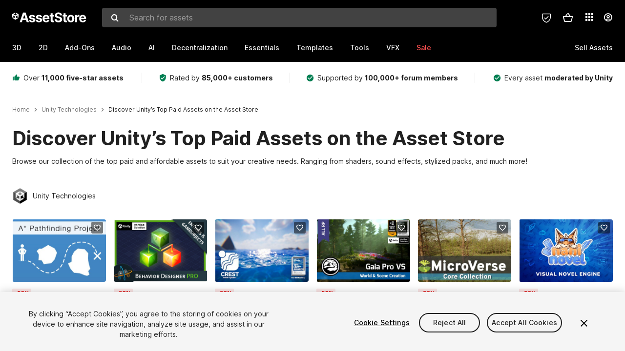

--- FILE ---
content_type: text/css
request_url: https://unity-assetstorev2-prd.storage.googleapis.com/cdn-origin/assets/as/Account_ListDetailController.8f96f113687bc7d38d6a.css
body_size: 143
content:
.YOnZc{-ms-flex:0 0 auto;flex:0 0 auto;-ms-flex-direction:column;flex-direction:column;padding:20px 30px 30px;background-color:var(--color-page-background);color:var(--color-font-normal);max-width:calc(100vw - 60px);width:600px;height:346px;position:relative;border-radius:4px}.YOnZc,.YOnZc ._2gKgO{display:-ms-flexbox;display:flex}.YOnZc ._2gKgO{-ms-flex:0 0 auto;flex:0 0 auto;-ms-flex-align:center;align-items:center;-ms-flex-direction:row-reverse;flex-direction:row-reverse;margin-bottom:5px}.YOnZc ._2gKgO ._2E9BH{color:var(--color-font-footer-text);font-size:16px;cursor:pointer}.YOnZc ._2gKgO ._2E9BH:hover{color:var(--color-font-cyan)}.YOnZc ._2zufb{font-size:24px;margin-bottom:20px;height:36px;line-height:36px;color:var(--color-font-header);font-weight:700}.YOnZc ._34g0K{display:-ms-flexbox;display:flex;height:70px}.YOnZc ._34g0K ._1pwML{background-position:50%;background-size:cover;width:70px;border-radius:3px}.YOnZc ._34g0K ._3Fd-f{display:-ms-flexbox;display:flex;-ms-flex-direction:column;flex-direction:column;margin-left:15px;color:var(--color-font-normal)}.YOnZc ._34g0K ._1s8SS{margin-top:5px;font-size:10px;height:20px;line-height:20px;color:var(--color-font-filter-count)}.YOnZc ._34g0K ._1s8SS:hover{color:var(--color-font-cyan)}.YOnZc ._34g0K ._2wtzQ{height:20px;line-height:20px;font-size:16px;font-weight:600;color:var(--color-font-header)}.YOnZc ._34g0K ._2ebBz{height:18px;line-height:18px;font-size:14px;font-weight:400;color:var(--color-font-filter-count)}.YOnZc .vX6tJ{margin:20px 0;height:1px;border-bottom:1px solid var(--color-border-normal)}.YOnZc ._1zn04{margin-bottom:20px}.YOnZc ._1zn04,.YOnZc ._1zn04 .YhAdF{display:-ms-flexbox;display:flex;-ms-flex-align:center;align-items:center}.YOnZc ._1zn04 .YhAdF{height:36px;border-radius:3px;background-color:var(--color-font-cyan);-ms-flex-pack:center;justify-content:center;width:100%;max-width:128px;margin:0 5px}.YOnZc ._1zn04 .YhAdF:first-child{margin-left:0}.YOnZc ._1zn04 .YhAdF:last-child{margin-right:0}.YOnZc ._1zn04 ._2iUHx{margin:0 8px;font-size:20px;color:#fff}.YOnZc ._4NKjj{display:-ms-flexbox;display:flex;height:40px;position:relative;border:solid 1px var(--color-border-normal);border-radius:3px;padding:0 10px}.YOnZc ._4NKjj input{background-color:var(--color-page-background);color:var(--color-font-filter-count);font-size:15px;height:auto;text-overflow:ellipsis;white-space:nowrap;overflow:hidden;outline:none;border:none;-ms-flex:1 0 auto;flex:1 0 auto}.YOnZc ._4NKjj ._3a5rx{font-size:14px;font-weight:500;color:var(--color-font-cyan);cursor:pointer;background:none;border:none;padding:0}._1GQrA{display:-ms-flexbox;display:flex;-ms-flex-direction:column;flex-direction:column;width:100%;padding:0 0 128px}

--- FILE ---
content_type: text/javascript
request_url: https://unity-assetstorev2-prd.storage.googleapis.com/cdn-origin/assets/as/Account_ListDetailController.8f96f113687bc7d38d6a.en_US.i18n.js
body_size: -348
content:
!function(){window.__i18nPlugin=window.__i18nPlugin||{};var t=window.__i18nPlugin.en_US||{};t["title_share_asset_daR-"]="Share Asset List",t.share_asset_subject_3yy6="{listName} via Unity Asset Store",t.share_asset_body_1Obk="I wanted to share this asset list with you: {listName} by {creatorName}",t.share_asset_twitter_text_3K6z="Check out my asset list, {listName}, on the #UnityAssetStore {shareUrl}",t.copy_url_j19e="Copy URL",t.count_C5hg="{count} Assets",t.btn_facebook_3_Xw="Share on Facebook",t.btn_twitter_1TS7="Share on Twitter",t.btn_email_imT5="Share by Email",window.__i18nPlugin.en_US=t}();

--- FILE ---
content_type: text/javascript
request_url: https://unity-assetstorev2-prd.storage.googleapis.com/cdn-origin/assets/as/Account_ListDetailController.8f96f113687bc7d38d6a.bundle.js
body_size: 6787
content:
window.Account_ListDetailController=webpackJsonp_name_([25],{14:function(e,t){!function(){e.exports=window.moment}()},17:function(e,t){!function(){e.exports=window.numbro}()},7:function(e,t){e.exports={NAME:"production",APP_NAME:"view_server",APP_VERSION:"1.0",SERVER_PORT:18088,PROMETHEUS_PORT:18089,CLUSTERING:!0,HOT_RELOAD:!1,RELEASE_BUILD:!0,SHOW_BUILD_PROGRESS:!1,UGLIFY_JS:!0,CSS_LOCAL_IDENTIFIER:!1,LONG_TERM_CACHE:!0,WITH_CONSOLE_LOG:!0,STORYBOOK:!1,HOTJAR_ENABLED:!1,PUBLIC_PATH:"https://unity-assetstorev2-prd.storage.googleapis.com/cdn-origin/",LOG_FOLDER:"/var/silkcloud/logs/mp_view",PUBLIC_ASSETS_FOLDER:"/gopath/src/gitlab.internal.unity3d.com/assetstore/asv2/view_server/public/assets",BUILD_ASSETS_FOLDER:"/gopath/src/gitlab.internal.unity3d.com/assetstore/asv2/view_server/build/assets",REQUEST_BASE_URL:"",REQUEST_BASE_URL_INTERNAL:"http://localhost:8080",REQUEST_TIMEOUT:6e5,DEFAULT_URL:"https://assetstore.unity.com",BATCH_INTERVAL:15,DEFAULT_TITLE:"Asset Store",DEFAULT_META_KEYWORDS:"Asset Store",DEFAULT_META_DESCRIPTION:"",USED_VIEW_FOLDER:"@(Search|Product|Cart|Account|CMS|Error|Editor|Cookies|CreatorPass|Download|LinkMaker|Order|Promotion|Publisher|Reward|Sale|SiteMap|Rokoko|Havok|Upload|User|Category|SineWave|Experiments)",LOCALES:["en_US","zh_CN","ko_KR","ja_JP"],MOMENT_LOCALE:{en_US:"",zh_CN:"zh-cn",ko_KR:"ko",ja_JP:"ja"},NUMBRO_LOCALE:{en_US:"",zh_CN:"zh-CN",ko_KR:"ko-KR",ja_JP:"ja-JP"},INTL_LOCALE:{en_US:"en-US",zh_CN:"zh-Hans-CN",ko_KR:"ko-KR",ja_JP:"ja-JP"},BASE_ID_URL:"https://id.unity.com",BASE_PAY_URL:"https://pay.unity.com",LOGIN_POPUP:!0,PROXY_HOST:"",PROXY_PORT:"",ASSET_CAMPAIGN_COOKIE_NAME:"Campaign",OPTANON_CONSENT_COOKIE_NAME:"OptanonConsent",PTANON_CONSENT_COOKIE_KEY:"groups",TARGETING_CATEGORY:"C0004:1",FUNCTIONAL_CATEGORY:"C0003:1",UNITY_HOME:"https://unity3d.com",ASSET_STORE_HOME_V1:"https://www.assetstore.unity3d.com/",ASSET_STORE_POPULAR_LIST:"/lists/hottest-packages-46926",ASSET_STORE_TOP_FREE_LIST:"/top-assets/top-free",ASSET_STORE_TOP_PAID_LIST:"/top-assets/top-paid",ASSET_STORE_TRENDING_LIST:"/top-assets/top-new",ASSET_STORE_PICKS_LIST:"/lists/staff-picks-6",ASSET_STORE_HOTTEST_LIST:"46926",ASSET_STORE_TOOLS:"/packages/category/asset-store-tools-115",CDP_TRACKER_BASE_URL:"https://prd-lender.cdp.internal.unity3d.com",CDP_TRACKER_INTERVAL:1e3,EMAIL_PATTERN:"^[a-zA-Z0-9._%+-]+@[a-zA-Z0-9.-]+\\.[a-zA-Z]{2,6}$",CLOUDFRONT_HOST:"d2ujflorbtfzji.cloudfront.net",ASV1_CDN_HOST:"assetstorev1-prd-cdn.unity3d.com",CDN_HOST:"assetstore-cdn-china-v1.unitychina.cn",ADMIN_HOST:"gen-as-admin-prd.storage.googleapis.com",ADMIN_CDN_HOST_CN:"cms-cdn-china.unitychina.cn",GRAVATAR:!0,SHOW_MULTI_ENTITY:!0,VSP:"134134",SHOW_TAG_INTRO:!1,TAG_INTRO_CHECK_IT_OUT:"/packages/tools/visual-scripting/bolt-87491",PUBLISHER_PANEL_URL:"https://publisher.unity.com",GET_UNITY:"https://store.unity.com",SUBS_DISCOUNT:"subs_discount",SUBS_DISCOUNT_PERCENTAGE:20,ENABLE_SUBS_DISCOUNT:!0,SHOW_POPULAR_TAGS:!0,STATES_COUNTRY:["CN","CA","US"],GAIA_ID:"42618",ROKOKO_ID:"127928",KIN_ID:"40761",HAVOK_ID:"150415",SUBS_FREE_PACKAGES:{},PROMO_ENABLED:!1,NO_PACKAGE_PRODUCTS:["81752"],DOWNLOAD_DISABLE_PRODUCTS:[],NO_DEPRECATED_HINT_PRODUCTS:["131449"],PROFILE_MIGRATION_COOKIE:"profileMigrateConfirmed",NO_FEEDBACK_COMPONENT:{"Search/BetaController":!0},ML_EXPERIMENT:"",ML_EXPERIMENT_CONTROL:"",ML_EXPERIMENT_TREATMENT:"",HEADER_ZINDEX:9997,BOTTOM_ZINDEX:5,COVER_PTAG:"@CoverFirst#",PUBLISHER_KITBASH:"49353",RESTRICTED_LICENSE_PUBLISHERS:["5217"],PROJECTQ_URL:"/",FEEDBACK_URL:"https://surveys.hotjar.com/s?siteId=744697&surveyId=130630",INTERNAL_WHITELIST:["adam@procedural-worlds.com","contact@syntystudios.com","info@3dforge.co.za","eric@sonicbloom.io","gabromedia@gmail.com","jjahuijbregts@gmail.com","justin@opsive.com","lanefox@gmail.com","lennart.johansen@gmail.com","contact@root-motion.com","ricardo@amplify.pt","rodolphe.langlois@protofactor.biz","cobus@cybersmart.co.za","somgabor@hotmail.com","synty@live.com","escpodgames@gmail.com","eric@sonicbloomgames.com"],RENDER_STREAMING_PRODUCTS:["115747"],GEO_LOCATION_URL:"https://geolocation.onetrust.com/cookieconsentpub/v1/geo/location/geofeed",EMAIL_OPT_IN_PACKAGES_INFO:["160890","190730","193401","193188","191206","193316","190730","199389","80868","195121","197902","202394","133081","187025","204307","205445","187797","207754","207413","209149","203298","211181","127333","218574","217313","226386","152964","229406","233489","232906"],EMAIL_OPT_IN_PACKAGES:["162973","189301","163598","99026","161664","187919","160890","190730","134502","148200","137731","161631","184352","175937","184712","193401","193188","191206","193316","190730","199389","80868","195121","197902","202394","133081","187025","204307","205445","187797","207754","207413","209149","203298","211181","127333","218574","217313","226386","152964","229406","233489","232906"],REWARD_AMOUNTS:[68,188,388],REWARD_SLUGS:["unity-pwyw-1-year-prepaid","unity-pwyw-monthly"],REWARD_PAY_URL:"https://pay.unity.com/cn-os/orders/new",OVERRIDE_TOP_BAR_MENU_CATEGORIES:{decentralization:"/decentralization-hub",ai:"/ai-hub"},OVERRIDE_TOP_BAR_MENU_CATEGORIES_COUNT:{ai:["tools/behavior-ai","tools/generative-ai","tools/ai-ml-integration"]},FAKE_TOP_BAR_MENU_CATEGORIES:[{name:"AI",slug:"ai",position:4}],UNITY_PUBLIHSERS:["Unity Technologies","Unity Edu","Unity Education","Unity Technologies Japan","unity-chan!","SpeedTree®"],AMPLITUDE_ANALYTICS_PROJECT_API_KEY:"a331ddf18d0a0ba0070793c7e48f7a2a",AMPLITUDE_ANALYTICS_API_URL:"https://api2.amplitude.com/2/httpapi",PROMO_PACKAGES:["68570","89041","15277","42618","95991","48977"],PROMO_PACKAGES_SPECIAL:["89041","15277"],CONNECT_URL:"https://connect.unity.com",ICON_PACKAGE_IDS:{ICON:"131448",ENVIRONMENT:"135106",CHARACTER:"135105",BONUS:"131449"}}},9:function(e,t){e.exports=browser_dll},925:function(e,t,a){a(16),e.exports=a(926)},926:function(e,t,a){"use strict";function s(e){return e&&e.__esModule?e:{default:e}}Object.defineProperty(t,"__esModule",{value:!0});var o=a(18),r=s(o),i=a(927),n=s(i),l=a(23),u=s(l),c=a(24),d=s(c),_=a(935),p=s(_),f=a(65),E=s(f),m=a(39),h=s(m),O=a(66),T=s(O),g=a(46),S=s(g),A=a(260),I=s(A),v=a(28),R=s(v),b=a(25),y=s(b),C=a(44),N=s(C),D=a(45),P=s(D);t.default=(0,r.default)({modules:[u.default,d.default,p.default,E.default,h.default,T.default,S.default,I.default,R.default,y.default,N.default,P.default],component:n.default})},927:function(e,t,a){"use strict";function s(e){return e&&e.__esModule?e:{default:e}}function o(e,t){if(!(e instanceof t))throw new TypeError("Cannot call a class as a function")}function r(e,t){if(!e)throw new ReferenceError("this hasn't been initialised - super() hasn't been called");return!t||"object"!=typeof t&&"function"!=typeof t?e:t}function i(e,t){if("function"!=typeof t&&null!==t)throw new TypeError("Super expression must either be null or a function, not "+typeof t);e.prototype=Object.create(t&&t.prototype,{constructor:{value:e,enumerable:!1,writable:!0,configurable:!0}}),t&&(Object.setPrototypeOf?Object.setPrototypeOf(e,t):e.__proto__=t)}function n(e,t){return Object.freeze(Object.defineProperties(e,{raw:{value:Object.freeze(t)}}))}Object.defineProperty(t,"__esModule",{value:!0}),t.default=void 0;var l,u,c,d,_,p,f=Object.assign||function(e){for(var t=1;t<arguments.length;t++){var a=arguments[t];for(var s in a)Object.prototype.hasOwnProperty.call(a,s)&&(e[s]=a[s])}return e},E=function(){function e(e,t){for(var a=0;a<t.length;a++){var s=t[a];s.enumerable=s.enumerable||!1,s.configurable=!0,"value"in s&&(s.writable=!0),Object.defineProperty(e,s.key,s)}}return function(t,a,s){return a&&e(t.prototype,a),s&&e(t,s),t}}(),m=n(["listDetail.page"],["listDetail.page"]),h=n(["currentUserId"],["currentUserId"]),O=n(["currentPublisherId"],["currentPublisherId"]),T=n(["listDetail.removePackage"],["listDetail.removePackage"]),g=n(["listDetail.beforeMoveToCart"],["listDetail.beforeMoveToCart"]),S=n(["listDetail.sendCdp"],["listDetail.sendCdp"]),A=n(["listDetail.onPage"],["listDetail.onPage"]),I=n(["shareAssetList.openDialog"],["shareAssetList.openDialog"]),v=n(["listDetail.viewMode"],["listDetail.viewMode"]),R=n(["listDetail.setViewMode"],["listDetail.setViewMode"]),b=n(["listDetail.slug"],["listDetail.slug"]),y=n(["listDetail.recommendations"],["listDetail.recommendations"]),C=a(0),N=s(C),D=a(1),P=s(D),w=a(6),L=a(4),U=a(2),M=s(U),k=a(20),j=s(k),B=a(31),G=s(B),K=a(78),H=s(K),z=a(94),V=s(z),F=a(928),Y=s(F),x=a(258),q=s(x),W=a(259),J=s(W),Q=a(42),X=a(8),Z=a(10),$=s(Z),ee=a(114),te=s(ee),ae=a(13),se=a(170),oe=s(se),re=a(3),ie=s(re),ne=a(934),le=s(ne),ue=a(5),ce=s(ue),de=a(440),_e=s(de),pe=(l=(0,w.decorator)({page:(0,L.state)(m),currentUserId:(0,L.state)(h),currentPublisherId:(0,L.state)(O),removePackage:(0,L.signal)(T),beforeMoveToCart:(0,L.signal)(g),sendCdp:(0,L.signal)(S),onPage:(0,L.signal)(A),openShareDialog:(0,L.signal)(I),viewMode:(0,L.state)(v),switchViewMode:(0,L.signal)(R),data:(0,ae.readQuery)((0,L.state)(b),(0,L.state)(m),function(e,t){return{query:oe.default,variables:{slug:e,page:t||1,size:100}}}),recommendations:(0,L.state)(y)}),u=(0,ie.default)(le.default),c=(0,ce.default)(_e.default),l(d=u(d=c((p=_=function(e){function t(){var e,a,s,i;o(this,t);for(var n=arguments.length,l=Array(n),u=0;u<n;u++)l[u]=arguments[u];return a=s=r(this,(e=t.__proto__||Object.getPrototypeOf(t)).call.apply(e,[this].concat(l))),s.state={},i=a,r(s,i)}return i(t,e),E(t,[{key:"componentDidMount",value:function(){var e=this.props,t=e.data,a=e.sendCdp,s=(0,$.default)(t,"listDetail.id"),o=(0,$.default)(t,"listDetail.packages.results",[]).map(function(e){return e.id});a&&a({listId:s,packageIds:o})}},{key:"isOwner",value:function(){var e=this.props,t=e.currentUserId,a=e.currentPublisherId,s=e.data;if(!t)return!1;var o=(0,$.default)(s,"listDetail.creator.id"),r=(0,$.default)(s,"listDetail.type");return"DYNAMIC"!==r&&"BIG_QUERY"!==r&&(t===o||!te.default.isEmpty(a)&&a===o)}},{key:"render",value:function(){var e=this,t=(0,$.default)(this.props.data,"listDetail",{}),a=(0,$.default)(this.props.data,"listDetail.creator",{}),s=t.id,o=t.type,r=t.name,i=t.description,n=t.status,l=t.slug,u={id:s,type:o,name:r,description:i,count:(0,$.default)(this.props.data,"listDetail.packages.total"),creator:{id:a.id,name:a.name,type:t.ownerType,avatar:a.avatar?a.avatar:(0,X.getV3Image)(a.keyImages,"SMALL_V2")||(0,X.getV3Image)(a.keyImages,"SMALL")},link:"USER"===t.ownerType?"/users/"+a.id:"/publishers/"+(a.id||"1"),status:(0,X.toListStatus)(n),slug:l,headerImage:t.headerImage,icon:(0,$.default)(this.props.data,"listDetail.packages.results[0].mainImage.icon"),cartButtonType:"listDetail"},c=this.props,d=c.viewMode,_=c.switchViewMode,p=(0,$.default)(this.props.data,"listDetail.packages.results",[]);return u.items=p.filter(function(t){return e.isOwner()||"deprecated"!==t.state&&"disabled"!==t.state}),N.default.createElement(j.default,null,N.default.createElement("div",{className:this.ss("detail-wrap")},N.default.createElement(q.default,{data:u,isOwner:this.isOwner(),openShareDialog:this.props.openShareDialog}),N.default.createElement(J.default,{data:u,size:100,isOwner:this.isOwner(),viewMode:d,switchViewMode:_,removePackage:this.props.removePackage,beforeMoveToCart:this.props.beforeMoveToCart,initialData2nd:this.props.initialData2nd,personalizedRecommendation:this.props.recommendations,page:this.props.page,onPage:this.props.onPage})),N.default.createElement(G.default,{registry:f({editList:H.default,confirm:V.default,shareAssetList:Y.default},Q.commonBundle,Q.addToCartBundle)}))}}]),t}(M.default),_.propTypes={page:P.default.number,data:P.default.object,currentUserId:P.default.string,currentPublisherId:P.default.string,removePackage:P.default.func,beforeMoveToCart:P.default.func,sendCdp:P.default.func,onPage:P.default.func,openShareDialog:P.default.func,viewMode:P.default.oneOf(["card","bar"]),switchViewMode:P.default.func,recommendations:P.default.array,initialData2nd:P.default.func},d=p))||d)||d)||d);t.default=pe},928:function(e,t,a){"use strict";function s(e){return e&&e.__esModule?e:{default:e}}function o(e,t){if(!(e instanceof t))throw new TypeError("Cannot call a class as a function")}function r(e,t){if(!e)throw new ReferenceError("this hasn't been initialised - super() hasn't been called");return!t||"object"!=typeof t&&"function"!=typeof t?e:t}function i(e,t){if("function"!=typeof t&&null!==t)throw new TypeError("Super expression must either be null or a function, not "+typeof t);e.prototype=Object.create(t&&t.prototype,{constructor:{value:e,enumerable:!1,writable:!0,configurable:!0}}),t&&(Object.setPrototypeOf?Object.setPrototypeOf(e,t):e.__proto__=t)}function n(e,t){return Object.freeze(Object.defineProperties(e,{raw:{value:Object.freeze(t)}}))}Object.defineProperty(t,"__esModule",{value:!0}),t.default=void 0;var l,u,c,d,_,p,f=function(){function e(e,t){for(var a=0;a<t.length;a++){var s=t[a];s.enumerable=s.enumerable||!1,s.configurable=!0,"value"in s&&(s.writable=!0),Object.defineProperty(e,s.key,s)}}return function(t,a,s){return a&&e(t.prototype,a),s&&e(t,s),t}}(),E=n(["shareAssetList.closeDialog"],["shareAssetList.closeDialog"]),m=n(["editor.openBrowser"],["editor.openBrowser"]),h=a(0),O=s(h),T=a(1),g=s(T),S=a(6),A=a(4),I=a(2),v=s(I),R=a(8),b=a(3),y=s(b),C=a(929),N=s(C),D=a(5),P=s(D),w=a(930),L=s(w),U=a(439),M=(l=(0,S.decorator)({closeShareDialog:(0,A.signal)(E),openBrowser:(0,A.signal)(m)}),u=(0,y.default)(N.default),c=(0,P.default)(L.default),l(d=u(d=c((p=_=function(e){function t(e){o(this,t);var a=r(this,(t.__proto__||Object.getPrototypeOf(t)).call(this,e));return a.onClose=function(e){var t=e.type,s=e.key;(0,a.props.closeShareDialog)({type:t,key:s})},a.mailTo=function(e,t){var s=a.props.openBrowser;a.context.unityVersion?(e.target.href="#",s({url:t})):e.target.href=t},a.copyUrl="",e.setOnClose&&e.setOnClose(a.onClose),a}return i(t,e),f(t,[{key:"componentDidMount",value:function(){this.clipboard=new U(this.copyUrl)}},{key:"componentWillUnmount",value:function(){this.clipboard&&this.clipboard.destroy()}},{key:"render",value:function(){var e=this,t=this.props,a=t.name,s=t.publisher,o=t.keyImage,r=t.shareUrl,i=t.count,n=s.id||"",l=s.name||"",u="publisher"===s.type?"/publishers/"+n:"/users/"+n,c=encodeURIComponent(this.__("share_asset_twitter_text",{listName:a,creatorName:l,shareUrl:r})),d=encodeURIComponent(this.__("share_asset_subject",{listName:a})),_=encodeURIComponent(this.__("share_asset_body",{listName:a,creatorName:l})+"\r\n"+r),p=encodeURIComponent(r);return O.default.createElement("div",{className:this.ss("share-asset-list-wrap")},O.default.createElement("div",{className:this.ss("close-wrapper")},O.default.createElement("div",{className:this.ss("ifont","ifont-close","close-icon"),onClick:this.onClose})),O.default.createElement("div",{className:this.ss("header-wrap")},this.__("title_share_asset")),O.default.createElement("div",{className:this.ss("asset-wrap")},O.default.createElement("div",{className:this.ss("asset"),style:{backgroundImage:(0,R.backgroundImage)(o)}}),O.default.createElement("div",{className:this.ss("asset-detail")},O.default.createElement("a",{className:this.ss("publisher-name"),href:u},l),O.default.createElement("div",{className:this.ss("name")},a),i&&O.default.createElement("div",{className:this.ss("count")},this.__("count",{count:i})))),O.default.createElement("div",{className:this.ss("horizon-line")}),O.default.createElement("div",{className:this.ss("share-wrap")},O.default.createElement("a",{"aria-label":this.__("btn_facebook"),href:"https://www.facebook.com/sharer/sharer.php?u="+p,target:"_blank",rel:"noopener noreferrer",className:this.ss("social-button")},O.default.createElement("div",{className:this.ss("ifont","ifont-social-facebook","social-icon")})),O.default.createElement("a",{"aria-label":this.__("btn_twitter"),href:"https://twitter.com/intent/tweet?text="+c+"&source=webclient",target:"_blank",rel:"noopener noreferrer",className:this.ss("social-button")},O.default.createElement("div",{className:this.ss("ifont","ifont-social-twitter","social-icon")})),O.default.createElement("a",{"aria-label":this.__("btn_email"),href:"",onClick:function(t){return e.mailTo(t,"mailto:?subject="+d+"&body="+_)},className:this.ss("social-button")},O.default.createElement("div",{className:this.ss("ifont","ifont-email","social-icon")}))),O.default.createElement("div",{className:this.ss("input-wrap")},O.default.createElement("input",{type:"url",value:r,id:"asset-share-link",readOnly:"readOnly"}),O.default.createElement("button",{className:this.ss("copy-url"),ref:function(t){e.copyUrl=t},"data-clipboard-target":"#asset-share-link"},this.__("copy_url"))))}}]),t}(v.default),_.propTypes={name:g.default.string.isRequired,publisher:g.default.object.isRequired,keyImage:g.default.string.isRequired,shareUrl:g.default.string.isRequired,count:g.default.number,closeShareDialog:g.default.func,setOnClose:g.default.func,openBrowser:g.default.func},d=p))||d)||d)||d);t.default=M},929:function(e,t){e.exports={"share-asset-list-wrap":"YOnZc","close-wrapper":"_2gKgO","close-icon":"_2E9BH","header-wrap":"_2zufb","asset-wrap":"_34g0K",asset:"_1pwML","asset-detail":"_3Fd-f","publisher-name":"_1s8SS",name:"_2wtzQ",count:"_2ebBz","horizon-line":"vX6tJ","share-wrap":"_1zn04","social-button":"YhAdF","social-icon":"_2iUHx","input-wrap":"_4NKjj","copy-url":"_3a5rx"}},930:function(e,t){e.exports={title_share_asset:"title_share_asset_daR-",share_asset_subject:"share_asset_subject_3yy6",share_asset_body:"share_asset_body_1Obk",share_asset_twitter_text:"share_asset_twitter_text_3K6z",copy_url:"copy_url_j19e",count:"count_C5hg",btn_facebook:"btn_facebook_3_Xw",btn_twitter:"btn_twitter_1TS7",btn_email:"btn_email_imT5"}},934:function(e,t){e.exports={"detail-wrap":"_1GQrA"}},935:function(e,t,a){"use strict";Object.defineProperty(t,"__esModule",{value:!0});var s=a(936),o=function(e){return e&&e.__esModule?e:{default:e}}(s);t.default={listDetail:[o.default]}},936:function(e,t,a){"use strict";(function(e){function s(e){return e&&e.__esModule?e:{default:e}}function o(e){var t=e.state,a=e.graphql,s=t.get("listDetail.slug"),o=t.get("listDetail.page")||1;return s?a.query({query:O.default,variables:{slug:s,page:o,size:I}}).then(function(e){var a=e.data;t.set("listDetail.recommendations",a.listDetail.packages.recommendations)}):null}function r(e){var t=e.state,a=e.props,s=e.graphql,o=e.path,r=a.packageId,i=t.get("listDetail.slug"),n=t.get("listDetail.page")||1,l=s.readQuery({query:O.default,variables:{slug:i,page:n,size:I}});return"NORMAL"!==l.listDetail.type?o.yes():s.mutate({mutation:g.default,variables:{listId:l.listDetail.listId,packageId:r}}).then(function(e){var t=e.data,a=t||{},r=a.removeListPackage,u=l.listDetail.packages.results;if(r){var c=u.findIndex(function(e){return e.id===r});if(c>=0){var d=(0,_.default)(l,{listDetail:{packages:{results:{$splice:[[c,1]]},total:{$set:parseInt(l.listDetail.packages.total,10)-1}}}});s.writeQuery({data:d,query:O.default,variables:{slug:i,page:n,size:I}})}}return o.yes()},function(){return o.no()})}function i(e,t){return function(a){var s=a.state,o=a.props,r=o.packageId;s.set("listDetail.updateStatus."+e+"."+r,t),s.set("listDetail.updateStatus.current",t)}}function n(e){return{packageId:e.props.productId}}function l(e){var t=e.props,a=e.state,s=a.get("currentUserId"),o=a.get("ts")||Date.now(),r={msg:{list_id:t.listId,ts:o},type:"assetStore.developerListVisited.v1"};A.default.enqueueRequest(r,s),r={msg:{list_id:t.listId,package_id:t.packageIds,ts:o},type:"assetStore.developerListSeen.v1"},A.default.enqueueRequest(r,s)}function u(e){var t=e.props,a=location.pathname;if(t.page){var s=(0,f.toQuery)({page:t.page});(0,m.default)(a+"?"+s)}}function c(e){var t=e.state,a=e.storageProvider,s=e.props,o=s.viewMode;if(o)return t.set("listDetail.viewMode",o),void a.set("listDetail.viewMode",o);a.get("listDetail.viewMode")&&t.set("listDetail.viewMode",a.get("listDetail.viewMode"))}Object.defineProperty(t,"__esModule",{value:!0});var d=a(53),_=s(d),p=a(11),f=a(8),E=a(22),m=s(E),h=a(170),O=s(h),T=a(383),g=s(T),S=a(49),A=s(S),I=100;t.default={name:e,depends:[],signals:{INITIAL_DATA:[o],removePackage:[i("remove",p.status.inProgress),r,{yes:[i("remove",p.status.succeeded)],no:[i("remove",p.status.failed)]}],beforeMoveToCart:[i("moveToCart",p.status.inProgress)],afterMoveToCart:[n,i("moveToCart",p.status.succeeded),function(e){return function(t){var a=t.props,s=t.controller,o=a.nextAction;o&&s.getSignal(o)({status:e})}}(p.status.succeeded)],cancelMoveToCart:[n,i("moveToCart",p.status.initial)],sendCdp:[l],onPage:[u],setViewMode:[c]},getServices:function(){},getState:function(){return{updateStatus:{moveToCart:{},remove:{},current:p.status.initial},viewMode:"card"}}}}).call(t,"views/as/modules/account/ListDetailStore.js")}},[925]);